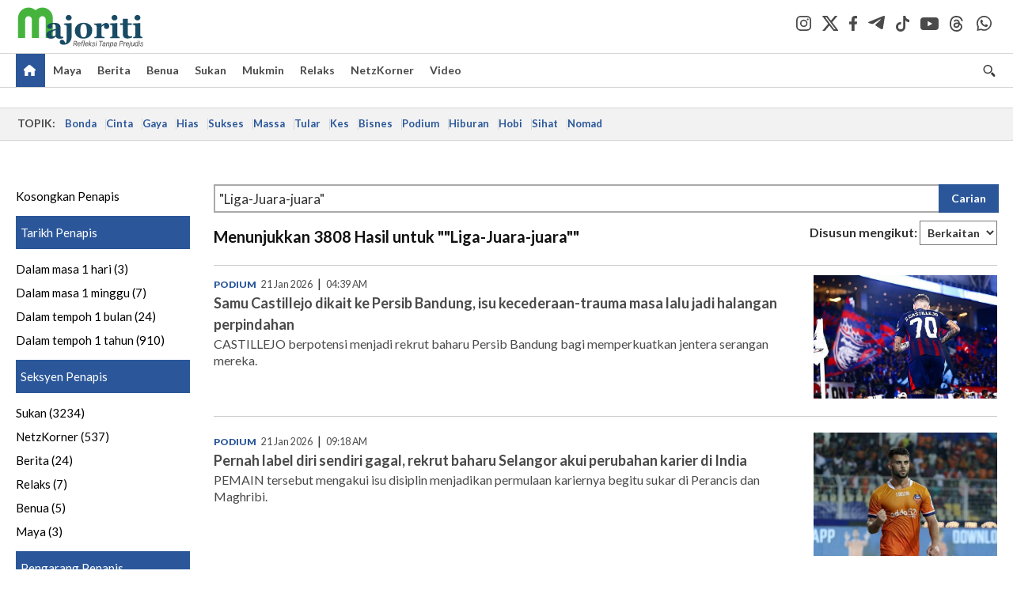

--- FILE ---
content_type: text/html; charset=UTF-8
request_url: https://majoriti.com.my/carian?query=%22Liga-Juara-juara%22
body_size: 7710
content:
<!DOCTYPE html>
<html xmlns="http://www.w3.org/1999/xhtml" lang="ms">
<head id="Head">
<meta http-equiv="Content-Type" content="text/html; charset=utf-8" />
<meta name="viewport" content="width=device-width, initial-scale=1, minimum-scale=1" />
<meta name="theme-color" content="#303030" />
<meta name="referrer" content="unsafe-url" />
<!-- head.blade.php -->
<title>Majoriti | Carian</title>
<link rel="icon" type="image/png" href="https://apicms.majoriti.com.my/themes/img/favicon.ico" />
<meta name="csrf-token" content="P4Q30h8kOD11kEAH7deNerDPlxfsnnmgODRJzcoq">
<meta name="robots" content="index,follow" />
<meta name="inLanguage" content="ms" />
<meta name="language" content="ms">
<!-- Metatags -->
        <!-- index.blade.php -->
<script type="application/ld+json">{
"@context": "http://schema.org",
"@type": "WebPage",
"headline": "Majoriti | Carian",
"articleSection": "Carian",
"creator": "Majoriti.com.my",
"thumbnailUrl": "https://apicms.majoriti.com.my/themes/img/majoriti-social-share-image.png",
"dateCreated": "2026-01-21T21:24:21Z ",
"url": "https://majoriti.com.my/carian?query=%22Liga-Juara-juara%22",
"keywords":[""]
}</script>
<!-- BASIC HTML Meta Tags -->
<meta name="url" content="https://majoriti.com.my/carian?query=%22Liga-Juara-juara%22" />
<meta name="description" content="Dapatkan berita yang anda perlukan di sini" />
<link rel="canonical" href="https://majoriti.com.my/carian?query=%22Liga-Juara-juara%22" />
<!-- OpenGraph Meta and Facebook Tags -->
<meta property="og:title" content="Majoriti | Carian" name="title" />
<meta property="og:description" content="Dapatkan berita yang anda perlukan di sini" />
<meta property="og:url" content="https://majoriti.com.my/carian?query=%22Liga-Juara-juara%22" />
<meta property="og:image" content="https://apicms.majoriti.com.my/themes/img/majoriti-social-share-image.png" />
<meta property="og:image:width" content="1200" />
<meta property="og:image:height" content="630" />
<meta property="og:type" content="website" />
<meta property="og:locale" content="ms" />
<meta property="og:site_name" content="Majoriti.com.my" />
<meta property="fb:app_id" content="385833486295968" />
<!-- Twitter meta tags -->
<meta name="twitter:card" content="summary_large_image" />
<meta name="twitter:site" content="@majoritionline" />
<meta name="twitter:image:src" content="https://apicms.majoriti.com.my/themes/img/majoriti-social-share-image.png" />
<meta name="twitter:title" content="Majoriti | Carian" />
<meta name="twitter:description" content="Dapatkan berita yang anda perlukan di sini" />
<!-- cXense meta tags -->
<meta name="cXenseParse:pageclass" content="frontpage" />
<meta name="cxenseRandom" content="mkoj6ihf9f4rpza14pfg" />
<meta name="thumbnailUrl" content="https://apicms.majoriti.com.my/themes/img/majoriti-social-share-image.png" />
<meta name="cXenseParse:smg-accesstype" content="free" />
<!-- GA360 meta tags -->
<meta name="page_type" content="Search"/>
<meta name="page_search_query" content="query=%22Liga-Juara-juara%22"/>
<!-- END index.blade.php -->        <!-- END Metatags -->

<!-- CMS Header scripts -->
<!-- Global Header Script -->
<!-- anti-flicker script for optimize-->
<style>.async-hide { opacity: 0 !important} </style>
<script>(function(a,s,y,n,c,h,i,d,e){s.className+=' '+y;h.start=1*new Date;
h.end=i=function(){s.className=s.className.replace(RegExp(' ?'+y),'')};
(a[n]=a[n]||[]).hide=h;setTimeout(function(){i();h.end=null},c);h.timeout=c;
})(window,document.documentElement,'async-hide','dataLayer',5000,
{'OPT-MFNWGBJ':true});</script>
<link rel="stylesheet" type="text/css" href="https://apicms.majoriti.com.my/themes/css/bootstrap.min.css" />
<link rel="stylesheet" type="text/css" href="https://fonts.googleapis.com/css?family=Lato:300,300i,400,400i,700,700i,900,900i&display=swap" />
<!--<link rel="stylesheet" type="text/css" href="https://apicms.majoriti.com.my/themes/css/majoriti-2024.min.css" />-->
<link rel="stylesheet" type="text/css" href="https://apicms.majoriti.com.my/themes/css/majoriti-2025.min.css" />
<link rel="stylesheet" type="text/css" href="https://apicms.majoriti.com.my/themes/css/majoriti-story.min.css" />
<!--<link rel="stylesheet" type="text/css" href="https://apicms.majoriti.com.my/themes/css/majoriti-main.min.css" />-->
<link rel="stylesheet" type="text/css" href="https://apicms.majoriti.com.my/themes/css/majoriti-main-2025.min.css" />
<link rel="stylesheet" type="text/css" media="only screen and (max-width:767px)" href="https://apicms.majoriti.com.my/themes/css/majoriti-responsive.min.css">
<link rel="stylesheet" type="text/css" href="https://apicms.majoriti.com.my/themes/css/font-awesome.min.css" />
<link rel="stylesheet" type="text/css" href="https://apicms.majoriti.com.my/themes/css/owl.carousel.min.css"/>
<!--<link rel="stylesheet" href="https://cdnjs.cloudflare.com/ajax/libs/font-awesome/6.1.1/css/all.min.css" integrity="sha512-KfkfwYDsLkIlwQp6LFnl8zNdLGxu9YAA1QvwINks4PhcElQSvqcyVLLD9aMhXd13uQjoXtEKNosOWaZqXgel0g==" crossorigin="anonymous" referrerpolicy="no-referrer" />-->
<link rel="stylesheet" href="https://cdnjs.cloudflare.com/ajax/libs/font-awesome/6.5.2/css/all.min.css" />
<script type="text/javascript" src="https://code.jquery.com/jquery-3.7.1.min.js"></script>
<script src="https://cdnjs.cloudflare.com/ajax/libs/URI.js/1.18.10/URI.min.js"></script>
<script src="https://cdnjs.cloudflare.com/ajax/libs/moment.js/2.30.1/moment-with-locales.min.js"></script>
<script src="https://cdnjs.cloudflare.com/ajax/libs/postscribe/2.0.8/postscribe.min.js"></script>
<script src="https://apicms.majoriti.com.my/themes/js/js.cookie.js"></script>
<script src="https://apicms.majoriti.com.my/themes/js/jquery.dotdotdot.min.js"></script>
<script>var my_jquery = jQuery;</script>
<script>jQuery = my_jquery;</script>
<script type="text/javascript">
var pageType = jQuery('meta[name=pageType]').attr("content");
var cxenseRandom = jQuery('meta[name=cxenseRandom]').attr("content");
</script>
<script src="https://apicms.majoriti.com.my/themes/js/owl.carousel.min.js"></script>
<script src="https://apicms.majoriti.com.my/themes/js/slick.min.js" ></script>
<script src="https://apicms.majoriti.com.my/themes/js/timeago-bm.min.js" ></script>
<script type="text/javascript" src="https://apicms.majoriti.com.my/themes/js/jquery.unveil.js" defer></script>
<!--<script src="//connect.facebook.net/en_US/all.js" type="text/javascript"></script>-->
<!-- Deco masthead -->
<script type="text/javascript">
jQuery(document).ready(function(){
var checkDeco = new Date();
var decoStart = new Date("December 18, 2025 00:00:00");
var decoEnd = new Date("December 31, 2025 23:59:59");
if (checkDeco.getTime() > decoStart.getTime() && checkDeco.getTime() < decoEnd.getTime()){
$("#page-header > div >div").attr("class", "container masthead");
}
});
</script>
<script type="application/javascript" src="//anymind360.com/js/7075/ats.js"></script>
<!-- desktop/mobile size checking -->
<div class="sassize"></div>
<script type="text/javascript">
function sascalcsize(){var b=window.getComputedStyle(document.querySelector(".sassize"));var a=b.getPropertyValue("--breakpoint");return a};
</script>
<style>
.sassize{--breakpoint:desktop}@media all and (max-width:991px){.sassize{--breakpoint:tablet}}@media all and (max-width:767px){.sassize{--breakpoint:mobile}}
img[src$="default.gif"] { display: none;}
img[src^="https://content.thestar.com.my/smg/settag/name=lotame/tags="] {display:none;}
.masthead{background: url('https://apicms.majoriti.com.my/themes/img/masthead/2025/christmas_majoriti.png') no-repeat -5px 0 transparent;}
</style>
<script async src="https://securepubads.g.doubleclick.net/tag/js/gpt.js"></script>
<script>var googletag = googletag || {}; googletag.cmd = googletag.cmd || [];</script>
<!-- optimize script -->
<script src="https://www.googleoptimize.com/optimize.js?id=OPT-MFNWGBJ"></script>
<!-- CDP Web Insight script -->
<script type = "text/javascript">
   var _portalId = "564891087";
   var _propId = "565009216";
   var _ATM_TRACKING_ASSOCIATE_UTM = 0;
   var _CDP_GA_ACCOUNT_TRACKING_ID = "UA-828580-1";

   var _cdp365Analytics = {
      default_event: 0,
      first_party_domain: ".majoriti.com.my",
      dims: {
         users: {
            origin_source: "Majoriti"
         }
      }
   };

(function() {
    var w = window;
    if (w.web_event) return;
    var a = window.web_event = function() {
        a.queue.push(arguments);
    }
    a.propId = _propId;
    a.track = a;
    a.queue = [];
    var e = document.createElement("script");
    e.type = "text/javascript", e.async = !0, e.src = "//st-a.cdp.asia/insight.js";
    var t = document.getElementsByTagName("script")[0];
    t.parentNode.insertBefore(e, t)
})(); </script>
<!-- End of CDP Web Insight script -->
<!-- END Global Header Script -->
<!-- END CMS Header scripts -->
<!-- Page Header scripts -->
<style>
@media (max-width: 780px) {.filterbar {display: block !important; float: none !important;}
</style>

<!-- END Page Header scripts -->

<script>
    window.Laravel = {"csrfToken":"P4Q30h8kOD11kEAH7deNerDPlxfsnnmgODRJzcoq"}</script> 



<!-- END head.blade.php --></head>
<body>
<div id="wrapper">
<div id="thestar-global-bar"></div>
<!-- content.blade.php -->
<input type="hidden" name="hfldUrl1" id="hfldUrl1" value="HNQ8Auw31qgZZU47ZjHUhLmjLrmjcmbrR+PdTYqPH8S4MgFc94UB44koa3xptiAqMh3/MDNMLBQ3wiL5k1UIww==" />
<div class="wrapper-maincontent">

<!-- header-menu.blade.php -->
<header id="page-header">
    <div class="branding">
        <div class="container relative">
            <a class="navbar-brand brand-prime" href="/" data-list-type="Header" data-content-type="Navigation" data-content-title="Majoriti.com.my" data-content-id="https://majoriti.com.my">
                <svg class="icon" width="164" height="54" role="img" aria-label="Majoriti.com.my">
                    <image xlink:href="https://apicms.majoriti.com.my/themes/img/majoriti-logo-tagline.svg" width="164" height="54"></image>
                </svg>
            </a>
            <ul class="nav social-branding right">
                <li class="social-icon"><a href="https://www.instagram.com/majoritiofficial" target="_blank" data-list-type="Header" data-content-type="Social Page" data-content-title="Instagram" data-content-id="https://www.instagram.com/majoritiofficial" rel="noopener"><i class="social-icon-dark-instagram"></i></a></li>
                <li class="social-icon"><a href="https://x.com/majoritionline" target="_blank" data-list-type="Header" data-content-type="Social Page" data-content-title="Twitter" data-content-id="https://x.com/majoritionline" rel="noopener"><i class="social-icon-dark-x"></i></a></li>
                <li class="social-icon"><a href="https://www.facebook.com/majoritiofficial" target="_blank" data-list-type="Header" data-content-type="Social Page" data-content-title="Facebook" data-content-id="https://www.facebook.com/majoritiofficial" rel="noopener"><i class="social-icon-dark-facebook"></i></a></li>
                <li class="social-icon"><a href="https://t.me/majoritiofficial" target="_blank" data-list-type="Header" data-content-type="Social Page" data-content-title="Telegram" data-content-id="https://t.me/majoritiofficial" rel="noopener"><i class="social-icon-dark-telegram"></i></a></li>
                <li class="social-icon"><a href="https://www.tiktok.com/@majoritiofficial" target="_blank" data-list-type="Header" data-content-type="Social Page" data-content-title="TikTok" data-content-id="https://www.tiktok.com/@majoritiofficial" rel="noopener"><i class="social-icon-dark-tiktok"></i></a></li>
                <li class="social-icon"><a href="https://www.youtube.com/@majoritiofficial984" target="_blank" data-list-type="Header" data-content-type="Social Page" data-content-title="Youtube" data-content-id="https://www.youtube.com/@majoritiofficial984" rel="noopener"><i class="social-icon-dark-youtube"></i></a></li>
                <li class="social-icon"><a href="https://www.threads.net/@majoritiofficial" target="_blank" data-list-type="Header" data-content-type="Social Page" data-content-title="Threads" data-content-id="https://www.threads.net/@majoritiofficial" rel="noopener"><i class="social-icon-dark-threads"></i></a></li>
                <li class="social-icon"><a href="https://www.whatsapp.com/channel/0029VagYuqSEKyZQMykYPG3f" target="_blank" data-list-type="Header" data-content-type="Social Page" data-content-title="WhatsApp" data-content-id="https://www.whatsapp.com/channel/0029VagYuqSEKyZQMykYPG3f" rel="noopener"><i class="social-icon-dark-whatsapp"></i></a></li>
                
            </ul>
        </div><!-- END div class="container masthead masthead--cny relative" -->
    </div><!-- END div class="branding" -->
    <!-- Navigation -->
    <nav id="navbar-main" class="navbar navbar-custom" data-spy="affix" data-offset-top="197">
        <div class="container">
            <!-- Brand and toggle get grouped for better mobile display -->
            <div class="navbar-header">
                <button type="button" class="navbar-toggle left" data-toggle="collapse" data-target="#tsolmobar" data-bs-toggle="collapse" data-bs-target="#tsolmobar" >
                    <span class="sr-only">Toggle navigation</span>
                    <span class="icon-bar"></span>
                    <span class="icon-bar"></span>
                    <span class="icon-bar"></span>
                    <i class="icon-x fa fa-times"></i>
                </button>
                <a class="navbar-brand brand-mobile left" href="/"  data-list-type="Header" data-content-type="Navigation" data-content-title="Majoriti.com.my" data-content-id="https://majoriti.com.my">
                    <svg class="icon" role="img" aria-label="Majoriti.com.my" height="42" width="90">
                        <image width="90" height="42" xlink:href="https://apicms.majoriti.com.my/themes/img/majoriti-logo.svg"></image>
                    </svg>
                </a>
            </div>
            <div id="tsolnavbar">
                <ul class="nav navbar-nav navbar-left">
                    <li class="dropdown"><a id="navi-home" class="active home-light" href="/" data-list-type="Header" data-content-type="Navigation" data-content-title="Home" data-content-id="https://majoriti.com.my"><i class="icon sprite-icon"></i></a></li>
                    <li class="dropdown"><a id="navi-maya" href="/maya" data-list-type="Header" data-content-type="Navigation" data-content-title="Maya" data-content-id="https://majoriti.com.my/maya">Maya</a></li>
                    <li class="dropdown"><a id="navi-berita" href="/berita" data-list-type="Header" data-content-type="Navigation" data-content-title="Berita" data-content-id="https://majoriti.com.my/berita">Berita</a></li>
                    <li class="dropdown"><a id="navi-benua" href="/benua" data-list-type="Header" data-content-type="Navigation" data-content-title="Benua" data-content-id="https://majoriti.com.my/benua">Benua</a></li>
                    <li class="dropdown"><a id="navi-sukan" href="/sukan" data-list-type="Header" data-content-type="Navigation" data-content-title="Sukan" data-content-id="https://majoriti.com.my/sukan">Sukan</a></li>
                    <li class="dropdown"><a id="navi-mukmin" href="/mukmin" data-list-type="Header" data-content-type="Navigation" data-content-title="Mukmin" data-content-id="https://majoriti.com.my/mukmin">Mukmin</a></li>
                    <li class="dropdown"><a id="navi-relaks" href="/relaks" data-list-type="Header" data-content-type="Navigation" data-content-title="Relaks" data-content-id="https://majoriti.com.my/relaks">Relaks</a></li>
                    <li class="dropdown"><a id="navi-netzkorner" href="/netzkorner" data-list-type="Header" data-content-type="Navigation" data-content-title="NetzKorner" data-content-id="https://majoriti.com.my/netzkorner">NetzKorner</a></li>
                    <li class="dropdown"><a id="navi-video" href="/video" data-list-type="Header" data-content-type="Navigation" data-content-title="Video" data-content-id="https://majoriti.com.my/video">Video</a></li>
                </ul>
            </div>
            <ul class="nav navbar-nav navbar-right">
                <li>
                    <label for="queryly_toggle" class="buttonsearch">
                        <a class="search" data-list-type="Header" data-content-type="Navigation" data-content-title="Search" data-content-id="https://majoriti.com.my/carian"><i class="icon sprite-icon"></i></a> 
                    </label>
                </li>
                
            </ul>
            <div class="collapse" id="searchInput" style="clear: both; height: 0px;" aria-expanded="false">
                <div class="container searchbardiv">
                    <div class="input-group">
                        <input type="text" id="qTextBox2" class="form-control" placeholder="Apa yang dicari?" onkeypress="searchKeyPress(event, 'btnSearch2' ); " autocomplete="off">
                        <div class="input-group-btn">
                            <input class="btn btn-default" style="font-weight:bold;" type="button" id="btnSearch2" value="Cari" onclick="jQuery('#qTextBox2').addClass('loadinggif'); post('/carian/',{q: document.getElementById('qTextBox2').value, qsort: 'newest', qrec: '10'}, 'get');">
                            <a href="/carian?adv=1" class="btn btn-default adv-search-button" style="font-weight:900;" data-list-type="Header" data-content-type="Navigation" data-content-title="Advance Search" data-content-id="https://majoriti.com.my/carian?adv=1" onmousedown="searchAdvanceClick(this,'qTextBox2')"><i class="icon plus sprite-icon"></i></a>
                        </div>
                    </div>
                </div>
            </div>
        </div>
        <!-- NAVIGATION FOR RESPONSIVE VIEW -->
        <div id="tsolmobar" class="navi-primary-mobile removeRubberEffect navbar-collapse collapse" aria-expanded="true" style="position: fixed;">
            <ul class="mobile-panel">
                <li>
                    <div class="navigation-title">
                        <div class="container searchbardiv">
                            <div class="input-group">
                                <input type="text" id="qTextBox1" class="form-control" placeholder="Apa yang dicari?" onkeypress="searchKeyPress(event, 'btnSearch' ); " autocomplete="off">
                                <div class="input-group-btn">
                                    <input class="btn btn-default" style="font-weight:bold;" type="button" id="btnSearch" value="Cari" onclick="jQuery('#qTextBox1').addClass('loadinggif'); post('/carian/',{q: document.getElementById('qTextBox1').value, qsort: 'newest', qrec: '10'}, 'get');">
                                    <a href="/carian?adv=1" class="btn btn-default adv-search-button" style="font-weight:900;" data-list-type="Header" data-content-type="Navigation" data-content-title="Advance Search" data-content-id="https://majoriti.com.my/carian?adv=1" onmousedown="searchAdvanceClick(this,'qTextBox1')"><i class="icon plus sprite-icon"></i></a>
                                </div>
                            </div>
                        </div>
                    </div>
                </li>
                <li><a href="/" class="navigation-title" data-list-type="Header" data-content-type="Navigation" data-content-title="Home" data-content-id="https://majoriti.com.my">Utama</a></li>
                <li><a href="/maya" class="navigation-title" data-list-type="Header" data-content-type="Navigation" data-content-title="Maya" data-content-id="https://majoriti.com.my/maya">Maya</a></li>
                <li><a href="/berita" class="navigation-title" data-list-type="Header" data-content-type="Navigation" data-content-title="Berita" data-content-id="https://majoriti.com.my/berita">Berita</a></li>
                <li><a href="/benua" class="navigation-title" data-list-type="Header" data-content-type="Navigation" data-content-title="Benua" data-content-id="https://majoriti.com.my/benua">Benua</a></li>
                <li><a href="/sukan" class="navigation-title" data-list-type="Header" data-content-type="Navigation" data-content-title="Sukan" data-content-id="https://majoriti.com.my/sukan">Sukan</a></li>
                <li><a href="/mukmin" class="navigation-title" data-list-type="Header" data-content-type="Navigation" data-content-title="Mukmin" data-content-id="https://majoriti.com.my/mukmin">Mukmin</a></li>
                <li><a href="/relaks" class="navigation-title" data-list-type="Header" data-content-type="Navigation" data-content-title="Relaks" data-content-id="https://majoriti.com.my/relaks">Relaks</a></li>
                <li><a href="/netzkorner" class="navigation-title" data-list-type="Header" data-content-type="Navigation" data-content-title="NetzKorner" data-content-id="https://majoriti.com.my/netzkorner">NetzKorner</a></li>
                <li><a href="/video" class="navigation-title" data-list-type="Header" data-content-type="Navigation" data-content-title="Video" data-content-id="https://majoriti.com.my/video">Video</a></li>
                <li>
                    <div class="mobile-nav-box">
                        <p class="mobile-nav-label">Jom ikuti kami di</p>
                        <a href="https://www.instagram.com/majoritiofficial" class="mobile-nav-social-icons" target="_blank" data-list-type="Header" data-content-type="Social Page" data-content-title="Instagram" data-content-id="https://www.instagram.com/majoritiofficial" rel="noopener"><img src="https://apicms.majoriti.com.my/themes/img/social-icon-dark-instagram.svg" alt="Instagram" class="mobile-nav-social-icon-instagram" /></a>
                        <a href="https://x.com/majoritionline" class="mobile-nav-social-icons" target="_blank" data-list-type="Header" data-content-type="Social Page" data-content-title="twitter" data-content-id="https://x.com/majoritionline" rel="noopener"><img src="https://apicms.majoriti.com.my/themes/img/social-icon-dark-x.svg" alt="Twitter" class="mobile-nav-social-icon-x" /></a>
                        <a href="https://www.facebook.com/majoritiofficial" class="mobile-nav-social-icons" target="_blank" data-list-type="Header" data-content-type="Social Page" data-content-title="Facebook" data-content-id="https://www.facebook.com/majoritiofficial" rel="noopener"><img src="https://apicms.majoriti.com.my/themes/img/social-icon-dark-facebook.svg" alt="Facebook" class="mobile-nav-social-icon-facebook" /></a>
                        <a href="https://t.me/majoritiofficial" class="mobile-nav-social-icons" target="_blank" data-list-type="Header" data-content-type="Social Page" data-content-title="Telegram" data-content-id="https://t.me/majoritiofficial" rel="noopener"><img src="https://apicms.majoriti.com.my/themes/img/social-icon-dark-telegram.svg" alt="Telegram" class="mobile-nav-social-icon-telegram" /></a>
                        <a href="https://www.tiktok.com/@majoritiofficial" class="mobile-nav-social-icons" target="_blank" data-list-type="Header" data-content-type="Social Page" data-content-title="TikTok" data-content-id="https://www.tiktok.com/@majoritiofficial" rel="noopener"><img src="https://apicms.majoriti.com.my/themes/img/social-icon-dark-tiktok.svg" alt="TikTok" class="mobile-nav-social-icon-tiktok" /></a>
                        <a href="https://www.youtube.com/@majoritiofficial984" class="mobile-nav-social-icons" target="_blank" data-list-type="Header" data-content-type="Social Page" data-content-title="Youtube" data-content-id="https://www.youtube.com/@majoritiofficial984" rel="noopener"><img src="https://apicms.majoriti.com.my/themes/img/social-icon-dark-youtube.svg" alt="Youtube" class="mobile-nav-social-icon-youtube" /></a>
                        <a href="https://www.threads.net/@majoritiofficial" class="mobile-nav-social-icons" target="_blank" data-list-type="Header" data-content-type="Social Page" data-content-title="Threads" data-content-id="https://www.threads.net/@majoritiofficial" rel="noopener"><img src="https://apicms.majoriti.com.my/themes/img/social-icon-dark-threads.svg" alt="Threads" class="mobile-nav-social-icon-threads" /></a>
                        <a href="https://www.whatsapp.com/channel/0029VagYuqSEKyZQMykYPG3f" class="mobile-nav-social-icons" target="_blank" data-list-type="Header" data-content-type="Social Page" data-content-title="WhatsApp" data-content-id="https://www.whatsapp.com/channel/0029VagYuqSEKyZQMykYPG3f" rel="noopener"><img src="https://apicms.majoriti.com.my/themes/img/social-icon-dark-whatsapp.svg" alt="instagram" class="mobile-nav-social-icon-whatsapp" /></a>
                    </div>
                </li>
            </ul>
        </div><!-- END NAVIGATION FOR RESPONSIVE VIEW -->
    </nav>
</header>
<!-- END header id="page-header" -->
<script>
window.addEventListener("scroll", function() {
   var navbarMain = document.querySelector("#navbar-main");
   var scrollPosition = window.scrollY;

    if (scrollPosition > 80) {
        navbarMain.classList.add("affix");
        if (window.innerWidth > 1328) { $('#navbar-main').css("padding-top", "35px"); }
        $('#navbar-main').css("position", "fixed");
    } else {
        navbarMain.classList.remove("affix");
        $('#navbar-main').attr( "style", "" );
    }
});
</script>
<!-- END header-menu.blade.php -->

<main class="content-wrapper">

<div class="container-fluid ">
<div class="row">
<div class="col-md-12 noPadding col-xs-12 focus">
<!-- topic-bar.blade.php -->
<section class="topics__section"><div class="container-topic-bar"><div class="topics"><div class="topics__content"><div class="topics__scroll"><span class="topics__title topics__item">Topik:</span><div class="topics__links">
<a class="topics__link" 
   href="https://majoriti.com.my/tag/bonda" 
   target="_self" 
   data-list-type="Header" 
   data-content-type="Navigation" 
   data-content-title="Bonda" 
   data-content-id="https://majoriti.com.my/tag/bonda">Bonda</a>
<a class="topics__link" 
   href="https://majoriti.com.my/tag/cinta" 
   target="_self" 
   data-list-type="Header" 
   data-content-type="Navigation" 
   data-content-title="Cinta" 
   data-content-id="https://majoriti.com.my/tag/cinta">Cinta</a>
<a class="topics__link" 
   href="https://majoriti.com.my/tag/gaya" 
   target="_self" 
   data-list-type="Header" 
   data-content-type="Navigation" 
   data-content-title="Gaya" 
   data-content-id="https://majoriti.com.my/tag/gaya">Gaya</a>
<a class="topics__link" 
   href="https://majoriti.com.my/tag/hias" 
   target="_self" 
   data-list-type="Header" 
   data-content-type="Navigation" 
   data-content-title="Hias" 
   data-content-id="https://majoriti.com.my/tag/hias">Hias</a>
<a class="topics__link" 
   href="https://majoriti.com.my/tag/sukses" 
   target="_self" 
   data-list-type="Header" 
   data-content-type="Navigation" 
   data-content-title="Sukses" 
   data-content-id="https://majoriti.com.my/tag/sukses">Sukses</a>
<a class="topics__link" 
   href="https://majoriti.com.my/tag/massa" 
   target="_self" 
   data-list-type="Header" 
   data-content-type="Navigation" 
   data-content-title="Massa" 
   data-content-id="https://majoriti.com.my/tag/massa">Massa</a>
<a class="topics__link" 
   href="https://majoriti.com.my/tag/tular" 
   target="_self" 
   data-list-type="Header" 
   data-content-type="Navigation" 
   data-content-title="Tular" 
   data-content-id="https://majoriti.com.my/tag/tular">Tular</a>
<a class="topics__link" 
   href="https://majoriti.com.my/tag/kes" 
   target="_self" 
   data-list-type="Header" 
   data-content-type="Navigation" 
   data-content-title="Kes" 
   data-content-id="https://majoriti.com.my/tag/kes">Kes</a>
<a class="topics__link" 
   href="https://majoriti.com.my/tag/bisnes" 
   target="_self" 
   data-list-type="Header" 
   data-content-type="Navigation" 
   data-content-title="Bisnes" 
   data-content-id="https://majoriti.com.my/tag/bisnes">Bisnes</a>
<a class="topics__link" 
   href="https://majoriti.com.my/tag/podium" 
   target="_self" 
   data-list-type="Header" 
   data-content-type="Navigation" 
   data-content-title="Podium" 
   data-content-id="https://majoriti.com.my/tag/podium">Podium</a>
<a class="topics__link" 
   href="https://majoriti.com.my/tag/hiburan" 
   target="_self" 
   data-list-type="Header" 
   data-content-type="Navigation" 
   data-content-title="Hiburan" 
   data-content-id="https://majoriti.com.my/tag/hiburan">Hiburan</a>
<a class="topics__link" 
   href="https://majoriti.com.my/tag/hobi" 
   target="_self" 
   data-list-type="Header" 
   data-content-type="Navigation" 
   data-content-title="Hobi" 
   data-content-id="https://majoriti.com.my/tag/hobi">Hobi</a>
<a class="topics__link" 
   href="https://majoriti.com.my/tag/sihat" 
   target="_self" 
   data-list-type="Header" 
   data-content-type="Navigation" 
   data-content-title="Sihat" 
   data-content-id="https://majoriti.com.my/tag/sihat">Sihat</a>
<a class="topics__link" 
   href="https://majoriti.com.my/tag/nomad" 
   target="_self" 
   data-list-type="Header" 
   data-content-type="Navigation" 
   data-content-title="Nomad" 
   data-content-id="https://majoriti.com.my/tag/nomad">Nomad</a>
</div></div>
<div class="topics__arrow topics__arrow-l" style="display: none;"><svg xmlns="http://www.w3.org/2000/svg" width="17" height="17" viewBox="0 0 25 25" fill="none" stroke="currentColor" stroke-width="1.8" stroke-linecap="round" linejoin="round"><polyline points="15 18 9 12 15 6"></polyline></svg></div>
<div class="topics__arrow topics__arrow-r" style="display: none;"><svg xmlns="http://www.w3.org/2000/svg" width="17" height="17" viewBox="0 0 25 25" fill="none" stroke="currentColor" stroke-width="1.8" stroke-linecap="round" stroke-linejoin="round"><polyline points="9 18 15 12 9 6"></polyline></svg>
</div></div></div></div></section>
<script>
    window.addEventListener("DOMContentLoaded", () => {
        const t = document.querySelector(".topics"),
            s = document.querySelector(".topics__scroll"),
            l = document.querySelector(".topics__links"),
            a = document.querySelector(".topics__arrow-l"),
            r = document.querySelector(".topics__arrow-r"),
            i = document.querySelector(".topics__item"),
            n = () => {
                const e = Math.ceil(s.scrollLeft),
                    c = s.scrollWidth - s.clientWidth;
                (a.style.display = e <= i.offsetLeft ? "none" : "block"), (r.style.display = e < c ? "block" : "none");
            },
            o = () => {
                l.offsetWidth > s.offsetWidth ? t.classList.add("topics--scrolling") : t.classList.remove("topics--scrolling");
            };
        r.addEventListener("click", () => {
            (s.scrollLeft += 200), setTimeout(n, 50);
        }),
            a.addEventListener("click", () => {
                const e = Math.min(200, s.scrollLeft - i.offsetLeft);
                (s.scrollLeft -= e), setTimeout(n, 50);
            }),
            s.addEventListener("scroll", n),
            window.addEventListener("resize", () => {
                o(), n();
            }),
            s.addEventListener("touchstart", n),
            o(),
            n();
    });
</script>

</div>
</div>
</div>
<div class="container-fluid ">
<div class="row">
<div class="col-md-12 noPadding col-xs-12 focus">
<!--dynamic-html.blade.php-->
<!-- Widget ID: 4347 -->
<div class="container">    <div id="queryly_advanced_container">        <div id="faceteddata"></div>        <div id="resultdata"></div>    </div></div><script>var script = document.createElement('script');script.src = "https://www.queryly.com/js/majoriti-advanced-search.js";document.body.appendChild(script);</script>

</div>
</div>
</div>

  
</main><!-- END main class="content-wrapper" -->

</div><!-- END div class="wrapper-maincontent" -->

<!-- footer-menu.blade.php -->
<footer class="footer-n">
<div class="footer-n__inner text-center">
<div class="footer-n__links"><a href="/kenali-kami" data-list-type="Footer" data-content-type="Navigation" data-content-title="Kenali Kami" data-content-id="https://majoriti.com.my/kenali-kami"><b>Kenali Kami</b></a></div>
<div class="footer-n__links"><a href="/hubungi-kami" data-list-type="Footer" data-content-type="Navigation" data-content-title="Hubungi Kami" data-content-id="https://majoriti.com.my/hubungi-kami"><b>Hubungi Kami</b></a></div>
<div class="footer-n__links"><a href="/terma-dan-syarat" data-list-type="Footer" data-content-type="Navigation" data-content-title="Terma &amp; Syarat" data-content-id="https://majoriti.com.my/terma-dan-syarat"><b>Terma &amp; Syarat</b></a></div>
<div class="footer-n__links"><a href="/dasar-privasi" data-list-type="Footer" data-content-type="Navigation" data-content-title="Dasar Privasi" data-content-id="https://majoriti.com.my/dasar-privasi"><b>Dasar Privasi</b></a></div>
<div class="footer-n__links"><a href="/soalan-lazim" data-list-type="Footer" data-content-type="Navigation" data-content-title="Soalan Lazim" data-content-id="https://majoriti.com.my/soalan-lazim"><b>Soalan Lazim</b></a></div>
</div>
<div class="footer-n__inner text-center">
<ul class="footer-n__socials">
<li><a href="https://www.instagram.com/majoritiofficial" target="_blank" data-list-type="Footer" data-content-type="Social Page" data-content-title="Instagram" data-content-id="https://www.instagram.com/majoritiofficial" rel="noopener"><i class="social-icon-light-instagram"></i></a></li>
<li><a href="https://x.com/majoritionline" target="_blank" data-list-type="Footer" data-content-type="Social Page" data-content-title="Twitter" data-content-id="https://x.com/majoritionline" rel="noopener"><i class="social-icon-light-x"></i></a></li>
<li><a href="https://www.facebook.com/majoritiofficial" target="_blank" data-list-type="Footer" data-content-type="Social Page" data-content-title="Facebook" data-content-id="https://www.facebook.com/majoritiofficial" rel="noopener"><i class="social-icon-light-facebook"></i></a></li>
<li><a href="https://t.me/majoritiofficial" target="_blank" data-list-type="Footer" data-content-type="Social Page" data-content-title="Telegram" data-content-id="https://t.me/majoritiofficial" rel="noopener"><i class="social-icon-light-telegram"></i></a></li>
<li><a href="https://www.tiktok.com/@majoritiofficial" target="_blank" data-list-type="Footer" data-content-type="Social Page" data-content-title="TikTok" data-content-id="https://www.tiktok.com/@majoritiofficial" rel="noopener"><i class="social-icon-light-tiktok"></i></a></li>
<li><a href="https://www.youtube.com/@majoritiofficial984" target="_blank" data-list-type="Footer" data-content-type="Social Page" data-content-title="Youtube" data-content-id="https://www.youtube.com/@majoritiofficial984" rel="noopener"><i class="social-icon-light-youtube"></i></a></li>
<li><a href="https://www.threads.net/@majoritiofficial" target="_blank" data-list-type="Footer" data-content-type="Social Page" data-content-title="Threads" data-content-id="https://www.threads.net/@majoritiofficial" rel="noopener"><i class="social-icon-light-threads"></i></a></li>
<li><a href="https://www.whatsapp.com/channel/0029VagYuqSEKyZQMykYPG3f" target="_blank" data-list-type="Footer" data-content-type="Social Page" data-content-title="WhatsApp" data-content-id="https://www.whatsapp.com/channel/0029VagYuqSEKyZQMykYPG3f" rel="noopener"><i class="social-icon-light-whatsapp"></i></a></li>
</ul>
</div>
</footer>
<div class="footer-bottom"><div class="container">
<p>Hakcipta &#169; 2021<span id="copyrightYear">
<script type="text/javascript">
$(document).ready(function(){var theDate = new Date(); if (theDate.getFullYear() != 2021) { $('#copyrightYear').text('-'+theDate.getFullYear())}});
</script>
</span> Star Media Group Berhad [197101000523 (10894-D)]</p>
<p>Paparan terbaik pada penyemak imbas Chrome.</p>
</div></div>
<!-- END footer-menu.blade.php -->

<!-- END content.blade.php --><!-- script.blade.php -->
<!-- CMS Footer scripts -->
<!-- Global Footer Script -->
<script src="https://apicms.majoriti.com.my/themes/bootstrap-5.3.3-dist/js/bootstrap.min.js"></script>
<script src="https://apicms.majoriti.com.my/themes/js/lazysizes.min.js"></script>
<script src="https://apicms.majoriti.com.my/themes/js/majoriti-2021.min.js" type="text/javascript"></script>
<!-- Google Tag Manager -->
<noscript><iframe src="https://www.googletagmanager.com/ns.html?id=GTM-5Q3D6BW"
height="0" width="0" style="display:none;visibility:hidden"></iframe></noscript>
<script>(function(w,d,s,l,i){w[l]=w[l]||[];w[l].push({'gtm.start':
new Date().getTime(),event:'gtm.js'});var f=d.getElementsByTagName(s)[0],
j=d.createElement(s),dl=l!='dataLayer'?'&l='+l:'';j.async=true;j.src=
'https://www.googletagmanager.com/gtm.js?id='+i+dl;f.parentNode.insertBefore(j,f);
})(window,document,'script','dataLayer','GTM-5Q3D6BW');</script>
<!-- End Google Tag Manager -->
<!-- Start comscore -->
<script>
var _comscore = _comscore || [];
_comscore.push({ c1: "2", c2: "6035691" });
(function () {
var s = document.createElement("script"), el = document.getElementsByTagName("script")[0]; s.async = true;
s.src = (document.location.protocol == "https:" ? "https://sb" : "http://b") + ".scorecardresearch.com/beacon.js";
el.parentNode.insertBefore(s, el);
})();
</script>
<noscript>
<img src="http://b.scorecardresearch.com/p?c1=2&c2=6035691&cv=2.0&cj=1" />
</noscript>
<!-- End comscore -->
<!-- NetCore -->
<script src='//tw.netcore.co.in/smartechclient.js'></script>
<script>
  smartech('create', 'ADGMOT35CHFLVDHBJNIG50K968IRG4S0IHO4L4PFF80OLIBO14M0');
  smartech('register', '7bdb1bf82da8bc70b0644b10d2a0af68');
  smartech('identify', '');
  smartech('dispatch',1,{});
</script>
<!-- End NetCore -->
<!-- Queryly Search --> 
<script src="https://www.queryly.com/js/queryly.v4.js"></script>
<script>
    queryly.init('600bf38e2b344154', document.querySelectorAll('#wrapper'));
</script>
<!-- END Queryly Search --> 
<script src="https://cdn.thestar.com.my/GlobalBar/global-bar.min.js" type="text/javascript" charset="utf-8" tgflag="0" id="globalbar"></script>
<!-- END Global Footer Script -->
<!-- END CMS Footer scripts -->



<script>smartech('create', 'ADGMOT35CHFLVDHBJNIG50K968IRG4S0IHO4L4PFF80OLIBO14M0');smartech('register', '7bdb1bf82da8bc70b0644b10d2a0af68');smartech('identify', '');smartech('dispatch',1,{});</script>

<!-- END script.blade.php --></div><!-- END div id="wrapper" -->
<script defer src="https://static.cloudflareinsights.com/beacon.min.js/vcd15cbe7772f49c399c6a5babf22c1241717689176015" integrity="sha512-ZpsOmlRQV6y907TI0dKBHq9Md29nnaEIPlkf84rnaERnq6zvWvPUqr2ft8M1aS28oN72PdrCzSjY4U6VaAw1EQ==" data-cf-beacon='{"version":"2024.11.0","token":"956d06d258c044ee9a7a42ea787504ce","server_timing":{"name":{"cfCacheStatus":true,"cfEdge":true,"cfExtPri":true,"cfL4":true,"cfOrigin":true,"cfSpeedBrain":true},"location_startswith":null}}' crossorigin="anonymous"></script>
</body>
</html>

--- FILE ---
content_type: image/svg+xml
request_url: https://apicms.majoriti.com.my/themes/img/social-icon-light-telegram.svg
body_size: 27
content:
<svg xmlns="http://www.w3.org/2000/svg" width="28.949" height="24" viewBox="0 0 28.949 24">
  <path id="Path_19926" data-name="Path 19926" d="M44.581,34.994c-.4,4.213-2.139,14.445-3.02,19.163-.376,2-1.107,2.665-1.816,2.73-1.548.14-2.719-1.021-4.224-2.01-2.343-1.537-3.676-2.493-5.943-4-2.633-1.73-.924-2.687.57-4.245.4-.408,7.212-6.61,7.341-7.169a.52.52,0,0,0-.129-.473.623.623,0,0,0-.548-.054q-.355.075-11.242,7.427a5.014,5.014,0,0,1-2.891,1.064,19.184,19.184,0,0,1-4.149-.978c-1.666-.537-3-.828-2.88-1.752q.086-.72,1.988-1.472,11.65-5.073,15.541-6.7c7.405-3.074,8.942-3.611,9.941-3.633a1.787,1.787,0,0,1,1.032.312,1.128,1.128,0,0,1,.376.72,4.708,4.708,0,0,1,.054,1.064Z" transform="translate(-15.642 -32.898)" fill="#fff"/>
</svg>


--- FILE ---
content_type: application/javascript; charset=utf-8
request_url: https://fundingchoicesmessages.google.com/f/AGSKWxXhUlDvsitsS-H-Q_9dDH88IXO3iOMncXBUGcye7j8bRV5dnISqoy3YsTyA-RlU18KwsVAjJrDg9gxXJqW8h8S4e-FQZ_zMH0D00Lo4ilL1LZnm2quwZCuU5LWEmLbIu1la1YTUGip0kRgSAfpYqe2Yh6wH2TViTFVNTXtq9fGR_YpOzB6mQHaEvBzP/__300x250b./data/init2?site_id=,728x90,/advertstub./adoptionicon.
body_size: -1291
content:
window['c1860d1f-f43e-4eef-9e38-1fff5c6da334'] = true;

--- FILE ---
content_type: application/javascript
request_url: https://a.cdp.asia/event?ec=pageview&ea=view&en=View%20Page&ev=1&dims=%7B%22users%22%3A%7B%22origin_source%22%3A%22Majoriti%22%7D%7D&portal_id=564891087&prop_id=565009216&cvar=%7B%22page_path%22%3A%22%2Fcarian%22%2C%22time_diff%22%3A0%2C%22page_cate%22%3A%22search%22%2C%22keywords%22%3A%22%2522Liga-Juara-juara%2522%22%2C%22prop_id%22%3A%22565009216%22%2C%22visitor_type%22%3A%22new%22%2C%22is_webview%22%3Afalse%2C%22location_url%22%3A%22https%3A%2F%2Fmajoriti.com.my%2Fcarian%3Fquery%3D%27Liga-Juara-juara%27%22%2C%22ss_time%22%3A0%2C%22page_view_order%22%3A1%2C%22page_title%22%3A%22Majoriti%20%7C%20Carian%22%7D&context=%7B%22lang%22%3A%22en%22%7D&gt_ms=931
body_size: 864
content:
_event_callback_data({"ver":"20251125","session_id":"78565768171638","au_id":"204008075","type":"event","client_id":"204008075.1769030669","dgs":"","node":"vn01","au_gt":"1769030669229","pv_id":"1769030669229-204008075","n_client_id":1,"n_user":1,"ea":"view","aid":"","ec":"pageview","an_session":"zkzrzmzlzmzkzlzrzizkzizlzgzrzdzhzjznzjzjzrzjzkzmzdzizkzlzqzjzgzjzlzlzqzdzizdzizkzlzqzjzgzjzlzlzqzdzizkzlzqzjzgzjzlzlzqzdzizdzezizdzjzd2g2azdzgzdzmzrzjzjzgzdzd"});

--- FILE ---
content_type: image/svg+xml
request_url: https://apicms.majoriti.com.my/themes/img/social-icon-light-whatsapp.svg
body_size: 127
content:
<svg xmlns="http://www.w3.org/2000/svg" width="24" height="24" viewBox="0 0 24 24">
  <path id="Path_19920" data-name="Path 19920" d="M20.405,35.487A11.9,11.9,0,0,0,1.687,49.839L0,56l6.305-1.655a11.857,11.857,0,0,0,5.684,1.446h.005a11.817,11.817,0,0,0,8.411-20.3Zm-8.411,18.3a9.867,9.867,0,0,1-5.036-1.377L6.6,52.2l-3.739.98,1-3.648-.236-.375A9.9,9.9,0,1,1,21.991,43.9,10,10,0,0,1,11.995,53.788Zm5.421-7.4c-.295-.15-1.757-.868-2.03-.964s-.471-.15-.67.15-.766.964-.943,1.168-.348.225-.643.075a8.089,8.089,0,0,1-4.045-3.536c-.305-.525.305-.487.873-1.623a.551.551,0,0,0-.027-.52c-.075-.15-.67-1.612-.916-2.207-.241-.579-.488-.5-.67-.509s-.37-.011-.568-.011a1.1,1.1,0,0,0-.793.37,3.339,3.339,0,0,0-1.039,2.48,5.822,5.822,0,0,0,1.211,3.075,13.279,13.279,0,0,0,5.079,4.489c1.886.814,2.625.884,3.568.745a3.044,3.044,0,0,0,2-1.414,2.485,2.485,0,0,0,.171-1.414C17.909,46.6,17.711,46.529,17.416,46.384Z" transform="translate(0 -32)" fill="#fff"/>
</svg>


--- FILE ---
content_type: image/svg+xml
request_url: https://apicms.majoriti.com.my/themes/img/social-icon-dark-x.svg
body_size: 279
content:
<svg id="Group_163531" data-name="Group 163531" xmlns="http://www.w3.org/2000/svg" xmlns:xlink="http://www.w3.org/1999/xlink" width="20.437" height="19.063" viewBox="0 0 20.437 19.063">
  <defs>
    <clipPath id="clip-path">
      <rect id="Rectangle_4631" data-name="Rectangle 4631" width="20.437" height="19.063" fill="#4a4a4a"/>
    </clipPath>
  </defs>
  <g id="Group_163521" data-name="Group 163521">
    <g id="Group_163520" data-name="Group 163520" clip-path="url(#clip-path)">
      <path id="Path_19918" data-name="Path 19918" d="M11.142,5.82,15.886.15a.254.254,0,0,1,.191-.089L18.8.007a.257.257,0,0,1,.2.423L12.641,7.995a.266.266,0,0,0-.007.32L20.384,18.64a.26.26,0,0,1-.211.416l-5.943-.034a.262.262,0,0,1-.2-.1L9.206,12.574a.269.269,0,0,0-.409-.014L3.427,18.967a.252.252,0,0,1-.2.1L.578,19.056a.259.259,0,0,1-.2-.423L7.312,10.38a.266.266,0,0,0,.007-.32L.053.443a.259.259,0,0,1,.2-.416L6.248,0a.261.261,0,0,1,.2.1l4.28,5.711a.264.264,0,0,0,.409.007M14.9,16.943a.348.348,0,0,0,.211.129l1.152.157a.323.323,0,0,0,.3-.511L5.492,2.072a.323.323,0,0,0-.232-.13L4.231,1.854a.322.322,0,0,0-.286.511Z" transform="translate(0)" fill="#4a4a4a"/>
    </g>
  </g>
</svg>
